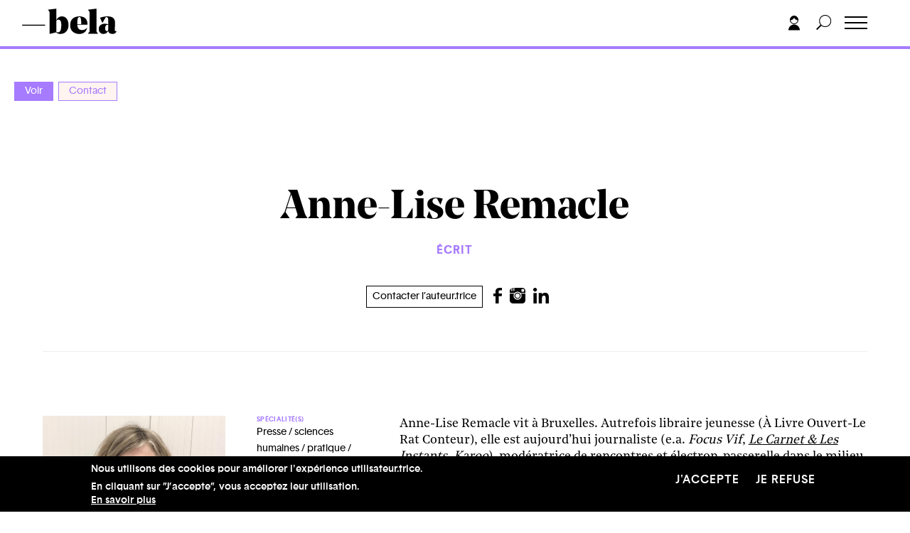

--- FILE ---
content_type: text/html; charset=UTF-8
request_url: https://bela.be/auteur/anne-lise-remacle
body_size: 23109
content:
<!DOCTYPE html>
<html lang="fr" dir="ltr" prefix="content: http://purl.org/rss/1.0/modules/content/  dc: http://purl.org/dc/terms/  foaf: http://xmlns.com/foaf/0.1/  og: http://ogp.me/ns#  rdfs: http://www.w3.org/2000/01/rdf-schema#  schema: http://schema.org/  sioc: http://rdfs.org/sioc/ns#  sioct: http://rdfs.org/sioc/types#  skos: http://www.w3.org/2004/02/skos/core#  xsd: http://www.w3.org/2001/XMLSchema# ">
  <head>
    <meta charset="utf-8" />
<script async src="https://www.googletagmanager.com/gtag/js?id=UA-12561478-1"></script>
<script>window.dataLayer = window.dataLayer || [];function gtag(){dataLayer.push(arguments)};gtag("js", new Date());gtag("set", "developer_id.dMDhkMT", true);gtag("config", "UA-12561478-1", {"groups":"default","anonymize_ip":true,"page_placeholder":"PLACEHOLDER_page_path","allow_ad_personalization_signals":false});</script>
<meta name="description" content="Bela" />
<link rel="canonical" href="https://bela.be/auteur/anne-lise-remacle" />
<meta name="Generator" content="Drupal 10 (https://www.drupal.org)" />
<meta name="MobileOptimized" content="width" />
<meta name="HandheldFriendly" content="true" />
<meta name="viewport" content="width=device-width, initial-scale=1.0" />
<style>div#sliding-popup, div#sliding-popup .eu-cookie-withdraw-banner, .eu-cookie-withdraw-tab {background: #0779bf} div#sliding-popup.eu-cookie-withdraw-wrapper { background: transparent; } #sliding-popup h1, #sliding-popup h2, #sliding-popup h3, #sliding-popup p, #sliding-popup label, #sliding-popup div, .eu-cookie-compliance-more-button, .eu-cookie-compliance-secondary-button, .eu-cookie-withdraw-tab { color: #ffffff;} .eu-cookie-withdraw-tab { border-color: #ffffff;}</style>
<meta about="/auteur/anne-lise-remacle" property="schema:name" content="Anne-Lise Remacle" lang="" />
<link rel="icon" href="/sites/default/files/favicon-32x32.png" type="image/png" />
<script>window.a2a_config=window.a2a_config||{};a2a_config.callbacks=[];a2a_config.overlays=[];a2a_config.templates={};</script>

    <title>Anne-Lise Remacle | Bela</title>
    <link rel="stylesheet" media="all" href="/themes/stable/css/system/components/align.module.css?t9i2w1" />
<link rel="stylesheet" media="all" href="/themes/stable/css/system/components/fieldgroup.module.css?t9i2w1" />
<link rel="stylesheet" media="all" href="/themes/stable/css/system/components/container-inline.module.css?t9i2w1" />
<link rel="stylesheet" media="all" href="/themes/stable/css/system/components/clearfix.module.css?t9i2w1" />
<link rel="stylesheet" media="all" href="/themes/stable/css/system/components/details.module.css?t9i2w1" />
<link rel="stylesheet" media="all" href="/themes/stable/css/system/components/hidden.module.css?t9i2w1" />
<link rel="stylesheet" media="all" href="/themes/stable/css/system/components/item-list.module.css?t9i2w1" />
<link rel="stylesheet" media="all" href="/themes/stable/css/system/components/js.module.css?t9i2w1" />
<link rel="stylesheet" media="all" href="/themes/stable/css/system/components/nowrap.module.css?t9i2w1" />
<link rel="stylesheet" media="all" href="/themes/stable/css/system/components/position-container.module.css?t9i2w1" />
<link rel="stylesheet" media="all" href="/themes/stable/css/system/components/reset-appearance.module.css?t9i2w1" />
<link rel="stylesheet" media="all" href="/themes/stable/css/system/components/resize.module.css?t9i2w1" />
<link rel="stylesheet" media="all" href="/themes/stable/css/system/components/system-status-counter.css?t9i2w1" />
<link rel="stylesheet" media="all" href="/themes/stable/css/system/components/system-status-report-counters.css?t9i2w1" />
<link rel="stylesheet" media="all" href="/themes/stable/css/system/components/system-status-report-general-info.css?t9i2w1" />
<link rel="stylesheet" media="all" href="/themes/stable/css/system/components/tablesort.module.css?t9i2w1" />
<link rel="stylesheet" media="all" href="/themes/stable/css/views/views.module.css?t9i2w1" />
<link rel="stylesheet" media="all" href="/modules/eu_cookie_compliance/css/eu_cookie_compliance.css?t9i2w1" />
<link rel="stylesheet" media="all" href="/modules/addtoany/css/addtoany.css?t9i2w1" />
<link rel="stylesheet" media="all" href="/modules/cacheflush/css/cacheflush.menu.css?t9i2w1" />
<link rel="stylesheet" media="all" href="/modules/extlink/css/extlink.css?t9i2w1" />
<link rel="stylesheet" media="all" href="/themes/stable/css/core/assets/vendor/normalize-css/normalize.css?t9i2w1" />
<link rel="stylesheet" media="all" href="/themes/stable/css/core/normalize-fixes.css?t9i2w1" />
<link rel="stylesheet" media="all" href="/themes/classy/css/components/action-links.css?t9i2w1" />
<link rel="stylesheet" media="all" href="/themes/classy/css/components/breadcrumb.css?t9i2w1" />
<link rel="stylesheet" media="all" href="/themes/classy/css/components/button.css?t9i2w1" />
<link rel="stylesheet" media="all" href="/themes/classy/css/components/collapse-processed.css?t9i2w1" />
<link rel="stylesheet" media="all" href="/themes/classy/css/components/container-inline.css?t9i2w1" />
<link rel="stylesheet" media="all" href="/themes/classy/css/components/details.css?t9i2w1" />
<link rel="stylesheet" media="all" href="/themes/classy/css/components/exposed-filters.css?t9i2w1" />
<link rel="stylesheet" media="all" href="/themes/classy/css/components/field.css?t9i2w1" />
<link rel="stylesheet" media="all" href="/themes/classy/css/components/form.css?t9i2w1" />
<link rel="stylesheet" media="all" href="/themes/classy/css/components/icons.css?t9i2w1" />
<link rel="stylesheet" media="all" href="/themes/classy/css/components/inline-form.css?t9i2w1" />
<link rel="stylesheet" media="all" href="/themes/classy/css/components/item-list.css?t9i2w1" />
<link rel="stylesheet" media="all" href="/themes/classy/css/components/link.css?t9i2w1" />
<link rel="stylesheet" media="all" href="/themes/classy/css/components/links.css?t9i2w1" />
<link rel="stylesheet" media="all" href="/themes/classy/css/components/menu.css?t9i2w1" />
<link rel="stylesheet" media="all" href="/themes/classy/css/components/more-link.css?t9i2w1" />
<link rel="stylesheet" media="all" href="/themes/classy/css/components/pager.css?t9i2w1" />
<link rel="stylesheet" media="all" href="/themes/classy/css/components/tabledrag.css?t9i2w1" />
<link rel="stylesheet" media="all" href="/themes/classy/css/components/tableselect.css?t9i2w1" />
<link rel="stylesheet" media="all" href="/themes/classy/css/components/tablesort.css?t9i2w1" />
<link rel="stylesheet" media="all" href="/themes/classy/css/components/tabs.css?t9i2w1" />
<link rel="stylesheet" media="all" href="/themes/classy/css/components/textarea.css?t9i2w1" />
<link rel="stylesheet" media="all" href="/themes/classy/css/components/ui-dialog.css?t9i2w1" />
<link rel="stylesheet" media="all" href="/themes/classy/css/components/messages.css?t9i2w1" />
<link rel="stylesheet" media="all" href="/themes/custom/frontend/assets/css/style.css?t9i2w1" />
<link rel="stylesheet" media="all" href="/sites/default/files/asset_injector/css/completion_status-36295d8b4fc592719aead0981922ffb2.css?t9i2w1" />
<link rel="stylesheet" media="all" href="/sites/default/files/asset_injector/css/hack_formulaires_pour_auteurs-47daa067550e0c27416deaed921bbd33.css?t9i2w1" />
<link rel="stylesheet" media="all" href="/sites/default/files/asset_injector/css/shame-78a0f0221998ebf59e8ed2094c8fc43a.css?t9i2w1" />
<link rel="stylesheet" media="all" href="/sites/default/files/asset_injector/css/shame_userlogin-2e124d6e5db0e56d672aaad22be9a059.css?t9i2w1" />

    
  </head>
  <body class="role-anonymous path-user">
        <a href="#main-content" class="visually-hidden focusable skip-link">
      Aller au contenu principal
    </a>
    
      <div class="dialog-off-canvas-main-canvas" data-off-canvas-main-canvas>
    
<!--
_     _                                         _
| |__ (_) ___ _ __   __ ___   _____  _   _ ___  | |__   ___
| '_ \| |/ _ \ '_ \ / _` \ \ / / _ \| | | / __| | '_ \ / _ \
| |_) | |  __/ | | | (_| |\ V / (_) | |_| \__ \_| |_) |  __/
|_.__/|_|\___|_| |_|\__,_| \_/ \___/ \__,_|___(_)_.__/ \___|

-->

<header id="header">

    <div class="container">
        <div class="row">
            <div class="col-6 col-md-5 header-left">
              
<!-- Page-Header -->

  	  <div class="region region-header">
    <div id="block-frontend-branding" class="block block-system block-system-branding-block">
  
    
  

      <div class="logo-wrapper">
      <a href="/" title="Accueil" rel="home">
        <svg width="530px" height="143px" viewBox="0 0 530 143" version="1.1" xmlns="http://www.w3.org/2000/svg" xmlns:xlink="http://www.w3.org/1999/xlink">
            <title>Bela</title>
            <g id="Page-1" stroke="none" stroke-width="1" fill="none" fill-rule="evenodd">
                <g id="BELA_LOGO" transform="translate(-156.000000, -227.000000)">
                    <g id="Group" transform="translate(157.530000, 227.676000)">
                        <path d="M143.788,5.724 L143.788,6.105 L151.038,15.644 C152.055,16.917 152.564,18.506 152.564,20.414 L152.564,141.372 L152.946,141.372 L189.958,132.405 C195.044,138.385 202.803,141.372 213.234,141.372 C226.589,141.372 237.559,136.858 246.144,127.826 C254.73,118.796 259.022,106.905 259.022,92.149 C259.022,77.268 255.651,65.377 248.911,56.472 C242.168,47.571 233.076,43.117 221.628,43.117 C207.764,43.117 197.59,49.986 191.103,63.722 L191.103,-2.84217094e-14 L143.788,5.724 Z M214.092,68.301 C216.954,72.88 218.385,80.83 218.385,92.149 C218.385,100.544 217.843,107.573 216.763,113.231 C215.681,118.892 214.155,123.026 212.185,125.632 C210.211,128.24 208.208,130.02 206.175,130.974 C204.139,131.928 201.721,132.405 198.925,132.405 C196.126,132.405 193.517,131.642 191.103,130.115 L191.103,66.775 C194.027,63.215 197.652,61.433 201.978,61.433 C207.191,61.433 211.231,63.722 214.092,68.301 Z M365.115,86.044 C365.115,77.906 363.809,70.909 361.204,65.058 C358.595,59.209 355.033,54.755 350.52,51.703 C346.004,48.65 341.267,46.456 336.306,45.121 C331.346,43.785 326.004,43.117 320.28,43.117 C304.636,43.117 292.044,47.252 282.505,55.518 C272.966,63.788 268.196,76.189 268.196,92.721 C268.196,108.622 273.091,120.704 282.887,128.971 C292.679,137.24 304.636,141.372 318.754,141.372 C343.556,141.372 358.563,129.352 363.779,105.313 L363.398,105.122 C360.599,109.958 356.625,113.612 351.474,116.093 C346.323,118.573 340.948,119.813 335.352,119.813 C327.593,119.813 321.234,117.461 316.274,112.754 C311.314,108.05 308.643,100.481 308.261,90.05 L364.924,90.05 C365.049,88.906 365.115,87.57 365.115,86.044 Z M324.668,48.746 C326.067,49.956 327.307,52.943 328.389,57.712 C329.468,62.482 330.01,69.13 330.01,77.649 C330.01,81.465 329.945,84.392 329.82,86.426 L308.261,86.426 C308.261,71.038 309.149,60.607 310.932,55.137 C312.712,49.67 315.573,46.933 319.517,46.933 C321.55,46.933 323.267,47.538 324.668,48.746 Z M368.167,5.724 L368.167,6.105 L375.417,15.644 C376.434,16.917 376.943,18.506 376.943,20.414 L376.943,125.346 C376.943,127.253 376.434,128.845 375.417,130.115 L368.167,139.464 L368.167,139.845 L424.449,139.845 L424.449,139.464 L417.008,130.115 C415.988,128.845 415.482,127.253 415.482,125.346 L415.482,-2.84217094e-14 L368.167,5.724 Z M461.077,84.136 C452.426,84.136 444.827,86.777 438.278,92.054 C431.726,97.333 428.453,104.487 428.453,113.517 C428.453,122.293 430.995,129.131 436.084,134.026 C441.17,138.924 447.466,141.372 454.972,141.372 C461.077,141.372 466.481,139.75 471.188,136.507 C475.892,133.263 479.264,129.036 481.3,123.819 C481.807,129.161 484.32,133.424 488.836,136.602 C493.349,139.783 498.724,141.372 504.957,141.372 C515.003,141.372 522.062,137.875 526.134,130.878 C527.533,128.207 528.042,125.665 527.661,123.247 L527.279,123.247 C526.134,124.901 524.608,125.727 522.7,125.727 C519.391,125.727 517.931,122.293 518.312,115.425 L519.839,86.616 L519.839,84.899 C519.964,83.629 520.029,82.485 520.029,81.465 C520.029,68.238 516.658,58.571 509.918,52.466 C503.175,46.236 492.3,43.117 477.294,43.117 C463.939,43.117 449.946,45.726 435.321,50.94 L449.057,79.557 L449.439,79.557 L467.182,48.841 C467.689,47.953 468.166,47.41 468.613,47.219 C469.057,47.028 470.044,46.933 471.57,46.933 C478.564,46.933 482.063,53.611 482.063,66.965 L482.063,68.11 L481.682,88.906 C477.228,85.728 470.36,84.136 461.077,84.136 Z M481.682,91.004 L481.109,121.53 C479.201,124.201 476.784,125.536 473.859,125.536 C470.932,125.536 468.613,124.171 466.896,121.435 C465.179,118.701 464.32,114.727 464.32,109.51 C464.32,103.787 465.432,99.178 467.659,95.679 C469.883,92.182 472.905,90.432 476.721,90.432 C478.501,90.432 480.155,90.623 481.682,91.004 L481.682,91.004 Z" id="Fill-1" fill="#000000"></path>
                        <polygon id="Fill-2" fill="#000000" points="1.42108547e-14 94.166 126.684 94.166 126.684 90.35 1.42108547e-14 90.35"></polygon>
                        <polygon id="Stroke-3" stroke="#000000" stroke-width="1.908" points="1.42108547e-14 94.166 126.684 94.166 126.684 90.35 1.42108547e-14 90.35"></polygon>
                    </g>
                </g>
            </g>
        </svg>
      </a>
    </div>
  
        <div class="baseline">
      le site de la création et de ses métiers
    </div>
  


</div>

  </div>


<!-- /Page-Header -->

            </div>
            <div class="col-6 col-md-7 header-right">
              <div class="header-menu">
                
<!-- Navigation -->

	  <div class="region region-navigation">
    <nav role="navigation" aria-labelledby="block-frontend-main-menu-menu" id="block-frontend-main-menu" class="block block-menu navigation menu--main">
            
  <h2 class="visually-hidden" id="block-frontend-main-menu-menu">Navigation principale</h2>
  

        
              <ul class="menu">
                    <li class="menu-item">
        <a href="/auteur-trice-s" data-drupal-link-system-path="auteur-trice-s">Auteur.trice.s</a>
              </li>
                <li class="menu-item">
        <a href="/belazine" data-drupal-link-system-path="belazine">Belazine</a>
              </li>
                <li class="menu-item">
        <a href="/belacademie" data-drupal-link-system-path="node/97680">Belacadémie</a>
              </li>
                <li class="menu-item">
        <a href="/offres-pro" data-drupal-link-system-path="offres-pro">Offres pro</a>
              </li>
                <li class="menu-item">
        <a href="/propos" data-drupal-link-system-path="node/72179">À propos</a>
              </li>
    
    </ul>
  


  </nav>

  </div>



<!-- /Navigation -->

                <div class="mobile-menu-extra">
                  <ul class="mobile-social">
                      <li>
                        <a href="https://www.facebook.com/Belalesite/" target="_blank">
                          <svg width="14px" height="27px" viewBox="0 0 14 27" version="1.1" xmlns="http://www.w3.org/2000/svg" xmlns:xlink="http://www.w3.org/1999/xlink">
                              <title>facebook</title>
                              <g id="Symbols" stroke="none" stroke-width="1" fill="none" fill-rule="evenodd">
                                  <g id="Footer" transform="translate(-61.000000, -381.000000)" fill="#000000" fill-rule="nonzero">
                                      <g id="facebook" transform="translate(61.000000, 381.000000)">
                                          <path d="M3.57379202,27 L3.57379202,14.3306499 L0,14.3306499 L0,9.76915223 L3.57379202,9.76915223 C3.57379202,9.76915223 3.57379202,7.8998514 3.57379202,5.87301138 C3.57379202,2.8113359 5.68487394,0 10.5493698,0 C12.5189076,0 13.9753151,0.176739267 13.9753151,0.176739267 L13.8605567,4.43645098 C13.8605567,4.43645098 12.3752626,4.42291246 10.7544643,4.42291246 C9.0002626,4.42291246 8.71927521,5.18057747 8.71927521,6.43842935 C8.71927521,7.43264927 8.71927521,4.31903508 8.71927521,9.76915223 L14,9.76915223 L13.7702206,14.3306499 L8.71927521,14.3306499 L8.71927521,27 L3.57379202,27" id="Fill-5"></path>
                                      </g>
                                  </g>
                              </g>
                          </svg>
                        </a>
                      </li>
                      <li>
                        <a href="https://twitter.com/bela_portail" target="_blank">
                          <svg width="30px" height="24px" viewBox="0 0 30 24" version="1.1" xmlns="http://www.w3.org/2000/svg" xmlns:xlink="http://www.w3.org/1999/xlink">
                              <title>twitter</title>
                              <g id="Symbols" stroke="none" stroke-width="1" fill="none" fill-rule="evenodd">
                                  <g id="Footer" transform="translate(-96.000000, -383.000000)" fill="#1D1D1B" fill-rule="nonzero">
                                      <g id="twitter" transform="translate(96.000000, 383.000000)">
                                          <path d="M29.8324439,2.916 C29.6411939,2.718 29.3349438,2.6676 29.0849438,2.7936 C28.9061937,2.8836 28.5586936,3.0012 28.1511934,3.1164 C28.6399436,2.5008 29.0361938,1.8012 29.2061937,1.1748 C29.2736938,0.9312 29.1724437,0.6732 28.9574436,0.5292 C28.7386936,0.3864 28.4524435,0.3888 28.2399435,0.534 C27.8724434,0.7848 26.1736927,1.5072 25.0774425,1.7412 C23.6861919,0.54 22.3011916,0 20.626191,0 C19.3699406,0 18.2061902,0.3444 16.8536898,1.1148 C14.494939,2.4588 14.0861889,5.364 14.261189,7.146 C7.85868692,6.5604 4.26743575,2.9844 2.99118536,1.428 C2.86368536,1.2732 2.66118526,1.1988 2.45618523,1.2012 C2.24993512,1.2156 2.06368509,1.326 1.95993505,1.4976 C0.433684533,4.0092 1.05868478,6.594 2.23118512,8.3328 C2.03868505,8.2068 1.84368505,8.0664 1.64868495,7.9116 C1.46118495,7.764 1.20243484,7.7304 0.983684775,7.8312 C0.764934706,7.9296 0.624934637,8.1408 0.624934637,8.3736 C0.624934637,11.01 2.23368516,12.894 3.80368561,13.9644 C3.64993561,13.9248 3.4849355,13.8792 3.31118554,13.8264 C3.0761854,13.758 2.8211853,13.824 2.65868533,14.0004 C2.49493519,14.1768 2.45368519,14.4288 2.55368523,14.6436 C3.55743557,16.8096 5.55368616,18.4248 7.79118692,18.9864 C5.8674363,20.1108 3.2074355,20.688 0.697434603,20.4036 C0.404934602,20.3664 0.123684498,20.5416 0.0311844636,20.8128 C-0.061315571,21.0828 0.0574344637,21.3792 0.314934499,21.5208 C3.3574355,23.1888 6.51868654,24 9.97868762,24 L10.0011876,24 C14.7274391,23.9964 19.1661905,22.0224 22.4986916,18.4416 C25.7149427,14.9868 27.4011932,10.5624 27.0561931,6.534 C27.8824433,5.9412 29.1336938,4.8324 29.904944,3.642 C30.054944,3.4116 30.024944,3.114 29.8324439,2.916 Z" id="Fill-43"></path>
                                      </g>
                                  </g>
                              </g>
                          </svg>
                        </a>
                      </li>

                      <li>
                        <a href="https://www.youtube.com/channel/UCVO4HXvI-ag2917JlXRcZJQ" target="_blank">
                          <svg width="29px" height="20px" viewBox="0 0 29 20" version="1.1" xmlns="http://www.w3.org/2000/svg" xmlns:xlink="http://www.w3.org/1999/xlink">
                              <title>Youtube</title>
                              <g id="Home" stroke="none" stroke-width="1" fill="none" fill-rule="evenodd">
                                  <g id="HomeV2" transform="translate(-36.000000, -45.000000)" fill="#000000" fill-rule="nonzero">
                                      <g id="Youtube" transform="translate(36.000000, 45.000000)">
                                          <g id="Youtube-black">
                                              <g id="Icons">
                                                  <g id="Black">
                                                      <path d="M11.1920661,13.6756657 L11.1908907,5.69359045 L18.8132966,9.69814509 L11.1920661,13.6756657 Z M27.9272727,4.31015611 C27.9272727,4.31015611 27.651056,2.35313131 26.8059504,1.49039486 C25.7328191,0.358494031 24.5309826,0.353204775 23.9797245,0.28738292 C20.0321763,0 14.1111478,0 14.1111478,0 L14.0982185,0 C14.0982185,0 8.17719008,0 4.22964187,0.287970615 C3.67779614,0.353204775 2.47654729,0.358494031 1.40282828,1.49039486 C0.557134986,2.35254362 0.282093664,4.31015611 0.282093664,4.31015611 C0.282093664,4.31015611 2.84217094e-14,6.60980716 2.84217094e-14,8.90828283 L2.84217094e-14,11.0639486 C2.84217094e-14,13.3630119 0.282093664,15.6614876 0.282093664,15.6614876 C0.282093664,15.6614876 0.557134986,17.6191001 1.40282828,18.4812489 C2.47654729,19.6131497 3.88584022,19.577888 4.51349862,19.6960147 C6.77024793,19.9140496 14.1046832,19.9816345 14.1046832,19.9816345 C14.1046832,19.9816345 20.0321763,19.9728191 23.9797245,19.6848485 C24.5309826,19.6184389 25.7328191,19.6131497 26.8059504,18.4812489 C27.6516437,17.6191001 27.9272727,15.6614876 27.9272727,15.6614876 C27.9272727,15.6614876 28.2093664,13.3635996 28.2093664,11.0639486 L28.2093664,8.90828283 C28.2093664,6.60980716 27.9272727,4.31015611 27.9272727,4.31015611 Z" id="Youtube"></path>
                                                  </g>
                                              </g>
                                          </g>
                                      </g>
                                  </g>
                              </g>
                          </svg>
                        </a>
                      </li>
                  </ul>
                </div>
              </div>
              <div class="header-tools">
                  <a href="#login" class="toggle-login">
                    <svg width="16px" height="21px" viewBox="0 0 16 21" version="1.1" xmlns="http://www.w3.org/2000/svg" xmlns:xlink="http://www.w3.org/1999/xlink">
                        <title>login</title>
                        <g id="Symbols" stroke="none" stroke-width="1" fill="none" fill-rule="evenodd">
                            <g id="Menu_OK" transform="translate(-1364.000000, -17.000000)" fill="#000000">
                                <g id="Group-5" transform="translate(1364.000000, 17.000000)">
                                    <path d="M8,12.5 C3.582,12.5 0,16.082 0,20.5 L16,20.5 C16,16.082 12.418,12.5 8,12.5" id="Fill-1"></path>
                                    <path d="M8,11 C5.4,11 3.282,8.998 3.047,6.459 C5.265,6.256 7.144,4.855 8,2.897 C8.856,4.855 10.735,6.256 12.953,6.459 C12.718,8.998 10.6,11 8,11 M8,12 C11.14,12 13.719,9.575 13.975,6.5 C13.988,6.335 14,6.169 14,6 C14,2.691 11.309,0 8,0 C4.691,0 2,2.691 2,6 L2,6.5 L2.025,6.5 C2.281,9.575 4.86,12 8,12" id="Fill-3"></path>
                                </g>
                            </g>
                        </g>
                    </svg>
                  </a>
                  <a href="#" class="toggle-search">
                    <svg width="22px" height="22px" viewBox="0 0 22 22" version="1.1" xmlns="http://www.w3.org/2000/svg" xmlns:xlink="http://www.w3.org/1999/xlink">
                        <title>Search</title>
                        <defs>
                            <polygon id="path-1" points="0 0 21.257 0 21.257 21.2568 0 21.2568"></polygon>
                        </defs>
                        <g id="Symbols" stroke="none" stroke-width="1" fill="none" fill-rule="evenodd">
                            <g id="Menu_OK" transform="translate(-1398.000000, -17.000000)">
                                <g id="Group-3" transform="translate(1398.000000, 17.000000)">
                                    <mask id="mask-2" fill="white">
                                        <use xlink:href="#path-1"></use>
                                    </mask>
                                    <g id="Clip-2"></g>
                                    <path d="M12.707,16 C8.599,16 5.257,12.658 5.257,8.55 C5.257,4.441 8.599,1.1 12.707,1.1 C16.815,1.1 20.157,4.441 20.157,8.55 C20.157,12.658 16.815,16 12.707,16 M12.707,0 C7.992,0 4.157,3.835 4.157,8.55 C4.157,10.548 4.851,12.384 6.003,13.841 L0,19.843 L1.414,21.257 L7.417,15.254 C8.874,16.406 10.71,17.1 12.707,17.1 C17.422,17.1 21.257,13.265 21.257,8.55 C21.257,3.835 17.422,0 12.707,0" id="Fill-1" fill="#000000" mask="url(#mask-2)"></path>
                                </g>
                            </g>
                        </g>
                    </svg>
                  </a>
                  <div class="toggle-wrapper">
                    <a id="nav-toggle" class="hamburger-menu toggle-menu" href="#"><div class="bar"></div></a>
                  </div>
              </div>
            </div>
        </div>
    </div>
</header>


<!-- search -->
<div class="main-search-wrapper">
    <div class="container">
        <div class="row">
            <div class="col-12">
                  <div class="region region-search">
    <div class="search-block-form block block-search container-inline" data-drupal-selector="search-block-form" id="block-frontend-search" role="search">
  
      <h2>Rechercher</h2>
    
      <form action="/search/node" method="get" id="search-block-form" accept-charset="UTF-8">
  <div class="js-form-item form-item js-form-type-search form-type-search js-form-item-keys form-item-keys form-no-label">
      <label for="edit-keys" class="visually-hidden">Rechercher</label>
        <input title="Indiquer les termes à rechercher" placeholder="Rechercher" data-drupal-selector="edit-keys" type="search" id="edit-keys" name="keys" value="" size="15" maxlength="128" class="form-search" />

        </div>
<div data-drupal-selector="edit-actions" class="form-actions js-form-wrapper form-wrapper" id="edit-actions--2"><input data-drupal-selector="edit-submit" type="submit" id="edit-submit--2" value="Rechercher" class="button js-form-submit form-submit" />
</div>

</form>

  </div>

  </div>

            </div>
        </div>
    </div>
</div>


<!-- /search -->

<div class="main-slide-wrapper">
  <div class="main-slide">
    <main class="main-content">
    	<!-- Main-Content -->
      <div id="main-page" class="m-scene">
    	  <div class="region region-content">
    <div data-drupal-messages-fallback class="hidden"></div><div id="block-frontend-local-tasks" class="block block-core block-local-tasks-block">
  
    
        <nav class="tabs" role="navigation" aria-label="Onglets">
        <h2 class="visually-hidden">Primary tabs</h2>
  <ul class="tabs primary"><li class="is-active"><a href="/auteur/anne-lise-remacle" data-drupal-link-system-path="user/8612" class="is-active" aria-current="page">Voir</a></li>
<li><a href="/user/8612/contact" data-drupal-link-system-path="user/8612/contact">Contact</a></li>
</ul>

    </nav>
  </div>
<div id="block-frontend-content" class="block block-system block-system-main-block">
  
    
      <div class="user-template">
  <div class="info-banner purple">
    <div class="info-banner-inner">
      <div class="container">
          <div class="row">
              <div class="col-12 d-flex justify-content-between">
                <div class="banner-title"><a href='/auteur-trice-s'>Auteur.trices.s</a> → Anne-Lise Remacle</div>



              </div>
          </div>
      </div>
    </div>
  </div>
  <div class="auteur-header">
    <div class="container">
        <div class="row">
            <div class="col-12 col-md-8 offset-md-2 article-header-inner">
                <h1 class="article-title">Anne-Lise Remacle</h1>

        <div class="views-element-container"><div class="view view-domaines-d-un-auteur view-id-domaines_d_un_auteur view-display-id-block_1 js-view-dom-id-1d3939f399d660dc136d0c3eae58685732191a7e86322bf1f273b196cc5cc53f">
  
    
      
      <div class="view-content">
      <div class="article-categories">
  <ul class="domaines-list">
                <li>Écrit</li>
    
  </ul>
</div>


    </div>
  
          </div>
</div>



				<div class="contact-auteur">

				  <div class="mail"><a href="/user/8612/contact">Contacter l’auteur.trice</a></div>
          
                                      <ul class="user-social">
                                                                    <li><a href="https://www.facebook.com/annelise.remacle" target="_blank">
                            <svg width="14px" height="27px" viewBox="0 0 14 27" version="1.1" xmlns="http://www.w3.org/2000/svg" xmlns:xlink="http://www.w3.org/1999/xlink">
                                <title>facebook</title>
                                <g id="Symbols" stroke="none" stroke-width="1" fill="none" fill-rule="evenodd">
                                    <g id="Footer" transform="translate(-61.000000, -381.000000)" fill="#000000" fill-rule="nonzero">
                                        <g id="facebook" transform="translate(61.000000, 381.000000)">
                                            <path d="M3.57379202,27 L3.57379202,14.3306499 L0,14.3306499 L0,9.76915223 L3.57379202,9.76915223 C3.57379202,9.76915223 3.57379202,7.8998514 3.57379202,5.87301138 C3.57379202,2.8113359 5.68487394,0 10.5493698,0 C12.5189076,0 13.9753151,0.176739267 13.9753151,0.176739267 L13.8605567,4.43645098 C13.8605567,4.43645098 12.3752626,4.42291246 10.7544643,4.42291246 C9.0002626,4.42291246 8.71927521,5.18057747 8.71927521,6.43842935 C8.71927521,7.43264927 8.71927521,4.31903508 8.71927521,9.76915223 L14,9.76915223 L13.7702206,14.3306499 L8.71927521,14.3306499 L8.71927521,27 L3.57379202,27" id="Fill-5" fill="#000000"></path>
                                        </g>
                                    </g>
                                </g>
                            </svg>
                          </a>
                          </li>
                      
					                          <li><a href="https://www.instagram.com/stay_weird_and_read" target="_blank">
                          <svg width="24px" height="24px" viewBox="0 0 24 24" version="1.1" xmlns="http://www.w3.org/2000/svg" xmlns:xlink="http://www.w3.org/1999/xlink">
                              <title>Instagram</title>
                              <g id="Page-1" stroke="none" stroke-width="1" fill="none" fill-rule="evenodd">
                                  <g id="iconmonstr-instagram-1" fill="#000000" fill-rule="nonzero">
                                      <path d="M11.984,16.815 C14.58,16.815 16.69,14.704 16.69,12.108 C16.69,10.699 16.067,9.434 15.084,8.57 C14.738,8.267 14.349,8.014 13.926,7.822 C13.333,7.552 12.677,7.401 11.985,7.401 C11.293,7.401 10.636,7.552 10.044,7.822 C9.62,8.016 9.23,8.269 8.886,8.571 C7.901,9.435 7.278,10.7 7.278,12.109 C7.278,14.704 9.39,16.815 11.984,16.815 Z M12,8.631 C13.921,8.631 15.479,10.188 15.479,12.109 C15.479,14.03 13.921,15.588 12,15.588 C10.079,15.588 8.521,14.031 8.521,12.109 C8.521,10.188 10.079,8.631 12,8.631 Z M17.223,9 L24,9 L24,19.278 C24,21.886 21.886,24 19.278,24 L4.785,24 C2.177,24 -1.77635684e-15,21.886 -1.77635684e-15,19.278 L-1.77635684e-15,9 L6.747,9 C6.203,9.913 5.875,10.969 5.875,12.109 C5.875,15.483 8.61,18.218 11.984,18.218 C15.358,18.218 18.093,15.483 18.093,12.109 C18.094,10.969 17.766,9.913 17.223,9 L17.223,9 Z M19.278,0 L7,0 L7,5 L6,5 L6,0 L5,0 L5,5 L4,5 L4,0.077 C3.654,0.134 3.318,0.22 3,0.347 L3,5 L2,5 L2,0.898 C0.798,1.755 -1.77635684e-15,3.144 -1.77635684e-15,4.722 L-1.77635684e-15,8 L7.473,8 C8.64,6.718 10.271,6 11.984,6 C13.706,6 15.335,6.725 16.495,8 L24,8 L24,4.722 C24,2.114 21.886,0 19.278,0 Z M22,5.265 C22,5.671 21.667,6 21.255,6 L18.744,6 C18.333,6 18,5.671 18,5.265 L18,2.735 C18,2.329 18.333,2 18.744,2 L21.255,2 C21.667,2 22,2.329 22,2.735 L22,5.265 Z" id="Shape"></path>
                                  </g>
                              </g>
                          </svg>

                          </a>
                          </li>
                      

                      
                                                <li><a href="https://www.linkedin.com/in/anne-lise-remacle-96b553100/?originalSubdomain=be" target="_blank">
                            <svg width="26px" height="26px" viewBox="0 0 26 26" version="1.1" xmlns="http://www.w3.org/2000/svg" xmlns:xlink="http://www.w3.org/1999/xlink">
                                <title>linkedin</title>
                                <g id="Page-1" stroke="none" stroke-width="1" fill="none" fill-rule="evenodd">
                                    <g id="linkedin" fill="#000000" fill-rule="nonzero">
                                        <path d="M25.9935,26 L25.9935,25.9989167 L26,25.9989167 L26,16.4634167 C26,11.7985833 24.99575,8.20516667 19.54225,8.20516667 C16.9205833,8.20516667 15.16125,9.64383333 14.443,11.00775 L14.3671667,11.00775 L14.3671667,8.64066667 L9.19641667,8.64066667 L9.19641667,25.9989167 L14.5805833,25.9989167 L14.5805833,17.40375 C14.5805833,15.1406667 15.0095833,12.9523333 17.8121667,12.9523333 C20.5735833,12.9523333 20.61475,15.535 20.61475,17.5489167 L20.61475,26 L25.9935,26 Z" id="Path"  fill="#000000"></path>
                                        <polygon id="Path" points="0.429 8.64175 5.81966667 8.64175 5.81966667 26 0.429 26"  fill="#000000"></polygon>
                                        <path d="M3.12216667,0 C1.39858333,0 0,1.39858333 0,3.12216667 C0,4.84575 1.39858333,6.27358333 3.12216667,6.27358333 C4.84575,6.27358333 6.24433333,4.84575 6.24433333,3.12216667 C6.24325,1.39858333 4.84466667,0 3.12216667,0 Z" id="Path"   fill="#000000"></path>
                                    </g>
                                </g>
                            </svg>
                          </a>
                          </li>
                      

                      
                      

                                          </ul>
                  				
        </div>

        



			




            </div>

        </div>

    </div>
  </div>
  <div class="auteur-main footnote-container">
    <div class="container">
      <div class="row">
        <div class="col-12 col-md-5 col-lg-6 article-sidebar footnote-append">
          <div class="fiches-infos flex-container">
                        <div class="profil-photo">
              <figure >
                <div class="img-wrapper">
                  <img
                      src="/sites/default/files/styles/w750/public/auteur.trice.s/2021-03/photo%20AL%20Remacle.JPG?itok=n4CZ7P-v"
                      data-src="/sites/default/files/styles/w960/public/auteur.trice.s/2021-03/photo%20AL%20Remacle.JPG?itok=bQ4WZtGQ"
                      data-srcset="/sites/default/files/styles/w750/public/auteur.trice.s/2021-03/photo%20AL%20Remacle.JPG?itok=n4CZ7P-v 10w,
                              /sites/default/files/styles/w960/public/auteur.trice.s/2021-03/photo%20AL%20Remacle.JPG?itok=bQ4WZtGQ 992w,
                              /sites/default/files/styles/w960/public/auteur.trice.s/2021-03/photo%20AL%20Remacle.JPG?itok=bQ4WZtGQ 1980w"
                      width="1500"
                      height="1500"
                      alt=""
                      class="lazy"/>
                </div>
                              </figure>
			 
            </div>
            
            <div class="user-info-list-wrapper">

              <ul class="user-info-list">

                                  <li>
                    <div class="dt-title">Spécialité(s)</div>
                    <div class="dd-block">
                                                                                                                                                                                                                                                                                                                                                                                                                                                                                                                                                                                                                                                                                                                      <span>Presse / sciences humaines / pratique / apprentissage</span>
                                                                                                                                                      </div>
                  </li>
                
						                      <li>
                    <div class="dt-title">Profession(s) artistique(s)</div>
                    <div class="dd-block">
                                                                                                                                                                                                                                                                                                                                                                                                                                                                                                                                                                                                                                                                                                                                                                                        <span>journaliste</span>
                                                                                                                                                              </div>
                  </li>
                				

                                  <li>
                    <div class="dt-title">Prestation(s) para-artistique(s)</div>
                    <div class="dd-block">
                                                                                                                                                                                                                                                                                                                                                                                                                                                                                                                                                                                                                                                                                                                                                                                          <span>animation</span>
                                                                                                  <span>curation</span>
                                                                                                  <span>jury</span>
                                                                                                  <span>modération</span>
                                                                                                  <span>programmation</span>
                                                                                                  <span>rédaction de critiques/éloges/hommages</span>
                                                                                                  <span>table ronde/débat</span>
                                                                                                                                                                </div>
                    </li>
                  
						                      <li>
                    <div class="dt-title">Thème(s) de prédilection</div>
                    <div class="dd-block">
                                                                                                                                                                                                                                                                                                                                                                                                                                                                                                                                                                                                                                                                                                                                                                                          <span>adolescence</span>
                                                                                                  <span>corps</span>
                                                                                                  <span>création</span>
                                                                                                  <span>enfance</span>
                                                                                                  <span>féminisme</span>
                                                                                                  <span>intersectionnalité</span>
                                                                                                  <span>intimité</span>
                                                                                                  <span>langue &amp; oralité</span>
                                                                                                  <span>monde du travail</span>
                                                                                                  <span>science-fiction</span>
                                                                                                  <span>transmission</span>
                                                                                                  <span>violence</span>
                                                                                                                                                                </div>
                  </li>
                
						                      <li>
                    <div class="dt-title">Genre</div>
                    <div class="dd-block">femme</div>
                  </li>
                

                                  <li>
                    <div class="dt-title">Langue(s)</div>
                    <div class="dd-block">
                                                                                                                                                                                                                                                                                                                                                                                                                                                                                                                                                                                                                                                                                                                                                                                          <span>français</span>
                                                                                                  <span>anglais</span>
                                                                                                                                                                </div>
                  </li>
                
                                  <li>
                    <div class="dt-title">Résidence</div>
                    <div class="dd-block">Bruxelles</div>
                  </li>
                              </ul>
            </div>
          </div>

				  <div class="sticky">
              <ul class="anchor-wrapper">
			  </ul>
			  <div class="print__wrapper print__wrapper--pdf"><a href="/print/pdf/user/8612" class="print__link print__link--pdf">Export PDF</a></div>

          </div>

        </div>
        <div class="col-12 col-md-7 col-lg-6 article-main-content">
                                <div class="wysiwyg">
				  <h2 class='anchor visually-hidden'>Biographie</h2>
                      <p><span><span><span><span><span>Anne-Lise Remacle</span><strong> </strong>vit à Bruxelles. Autrefois libraire jeunesse (À Livre Ouvert-Le Rat Conteur), elle est aujourd’hui journaliste (e.a. <em><span>Focus Vif</span></em>, <a href="https://pilen.be/ressources/le-carnet-et-les-instants"><em><span><span><span>Le Carnet &amp; Les Instants</span></span></span></em></a>, <a href="https://pilen.be/ressources/karoo"><em>Karoo</em></a>), modératrice de rencontres et électron-passerelle dans le milieu littéraire. </span></span></span></span></p>

<p><span><span><span><span>Elle s’intéresse notamment aux formes courtes, au hors-format,&nbsp;à la poésie et aux collisions texte-image. </span></span></span></span></p>

<p><span><span><span><span>Depuis 2019, elle coordonne pour <a href="https://pilen.be/ressources/passa-porta">Passa Porta</a> (Maison des Littératures) la résidence de traduction et d'écriture de Seneffe, destinée à valoriser la littérature belge francophone.</span></span></span></span></p>
                  </div>
                            <div class="views-element-container">



  
  

  
  
  


<div id="oeuvres" class="info-section">
  <div class="anchor-title-wrapper with-filters">
    <h2 class="anchor anchor-title">Œuvres</h2>
    <div class="toggle-display-wrapper">
      <a href="#" class="teaser-toggle-list is-active">
      <svg width="24px" height="18px" viewBox="0 0 24 18" version="1.1" xmlns="http://www.w3.org/2000/svg">
          <title>liste</title>
          <g id="Tablette" stroke="none" stroke-width="1" fill="none" fill-rule="evenodd">
              <g id="Auteur-Fiche" transform="translate(-690.000000, -1194.000000)" fill="#EEEEEE" fill-rule="nonzero">
                  <g id="Group-4" transform="translate(691.000000, 1195.000000)">
                      <polygon id="Line-14-Copy-6" points="22.5 14.5 22.5 16.5 -0.5 16.5 -0.5 14.5"></polygon>
                      <polygon id="Line-14-Copy-7" points="22.5 7 22.5 9 -0.5 9 -0.5 7"></polygon>
                      <polygon id="Line-14-Copy-8" points="22.5 -0.5 22.5 1.5 -0.5 1.5 -0.5 -0.5"></polygon>
                  </g>
              </g>
          </g>
      </svg>
      </a>
      <a href="#" class="teaser-toggle-grid">
      <svg width="19px" height="19px" viewBox="0 0 19 19" version="1.1" xmlns="http://www.w3.org/2000/svg">
          <title>Grille</title>
          <g id="Tablette" stroke="none" stroke-width="1" fill="none" fill-rule="evenodd">
              <g id="Auteur-Fiche" transform="translate(-723.000000, -1193.000000)" fill="#EEEEEE" fill-rule="nonzero">
                  <g id="Group-5" transform="translate(723.000000, 1193.000000)">
                      <path d="M8,11 L0,11 L0,19 L8,19 L8,11 Z M6,13 L6,17 L2,17 L2,13 L6,13 Z" id="Rectangle-Copy-8"></path>
                      <path d="M8,0 L0,0 L0,8 L8,8 L8,0 Z M6,2 L6,6 L2,6 L2,2 L6,2 Z" id="Rectangle-Copy-9"></path>
                      <path d="M19,11 L11,11 L11,19 L19,19 L19,11 Z M17,13 L17,17 L13,17 L13,13 L17,13 Z" id="Rectangle-Copy-10"></path>
                      <path d="M19,0 L11,0 L11,8 L19,8 L19,0 Z M17,2 L17,6 L13,6 L13,2 L17,2 Z" id="Rectangle-Copy-11"></path>
                  </g>
              </g>
          </g>
      </svg>
      </a>
    </div>
  </div>
  <div class="info-section-inner auteur-oeuvre-feed">
      <h3>2021</h3>
    <div class="views-row">
    <div class="oeuvre-switch-teaser">
    <div class="oeuvres-top-infos flex-container">

                  <div>
            <ul class="domaines-list">
                                                                                                                                                                                                                                                                                                                                                                                                                                              <li>Écrit &ndash; Presse / sciences humaines / pratique / apprentissage</li>
                                                                                          </ul>
          </div>
        
       

        <div><a href="/auteur/anne-lise-remacle/oeuvres/article-la-fille-du-sculpteur-de-tove-jansson-fais-comme-lenfant" title="voir l'oeuvre" class="noprint">Voir plus</a></div>
    </div>
    <div class="oeuvre-bottom has-thumb">
        <a href="/auteur/anne-lise-remacle/oeuvres/article-la-fille-du-sculpteur-de-tove-jansson-fais-comme-lenfant" title="voir l'oeuvre">
                        <div class="book-thumb">
                    <img loading="lazy" src="/sites/default/files/styles/medium/public/2021-03/visuel%20La%20Fille%20du%20sculpteur.jpg?itok=YzKs5hje" width="146" height="220" alt="" typeof="foaf:Image" class="image-style-medium" />



              </div>
                    <h3 class="switch-oeuvre-title">Article &quot;La Fille du sculpteur de Tove Jansson : fais comme l&#039;enfant&quot;</h3>
        </a>
    </div>
</div>

  </div>
  <h3>2018</h3>
    <div class="views-row">
    <div class="oeuvre-switch-teaser">
    <div class="oeuvres-top-infos flex-container">

                  <div>
            <ul class="domaines-list">
                                                                                                                                                                                                                                                                                                                                                                                                                                              <li>Écrit &ndash; Presse / sciences humaines / pratique / apprentissage</li>
                                                                                          </ul>
          </div>
        
       

        <div><a href="/auteur/anne-lise-remacle/oeuvres/article-reendosser-sa-propre-histoire-grace-lautoportrait" title="voir l'oeuvre" class="noprint">Voir plus</a></div>
    </div>
    <div class="oeuvre-bottom has-thumb">
        <a href="/auteur/anne-lise-remacle/oeuvres/article-reendosser-sa-propre-histoire-grace-lautoportrait" title="voir l'oeuvre">
                        <div class="book-thumb">
                    <img loading="lazy" src="/sites/default/files/styles/medium/public/2021-03/visuel%20%28R%C3%A9%29endosser%20sa%20propre%20histoire.jpg?itok=OkExxM4Y" width="183" height="220" alt="" typeof="foaf:Image" class="image-style-medium" />



              </div>
                    <h3 class="switch-oeuvre-title">Article &quot;(Ré)endosser sa propre histoire grâce à l’autoportrait&quot;</h3>
        </a>
    </div>
</div>

  </div>

  </div>
</div>

  
  

  
  

  
  
</div>

			  <div class="views-element-container">



  
  

  
  
  


  
  

  
  

  
  
</div>

			  <div class="views-element-container">



  
  

  
  
  


<div class="info-section block-view-user-belazine">
  <div class="anchor-title-wrapper">
    <h2 class="anchor anchor-title">Belazine</h2>
  </div>
  <div class="info-section-inner belazine-feed-link">
    
  <div class="belazine-teaser">
    <div class="teaser-top-infos">

                      <div class="article-categories">
                              <ul class="domaines-list">
                                                                                                                                                                                                                                                                                                                                                                                                                                                                                                                                                                                                                                                    <li>Écrit</li>
                                                                                                                                </ul>
              

            </div>
          
          <div class="post-date">09.09.2022</div>
    </div>
    <div class="flex-container for-column-wrapper">
        <div class="teaser-img-wrapper horizontal">
        <div class="img-wrapper">
                            <img data-src="/sites/default/files/styles/belazine_horizontale/public/2022-09/photo-charlotte-heymans.jpg?itok=W471v4UH" src="/sites/default/files/styles/belazine_horizontale/public/2022-09/photo-charlotte-heymans.jpg?itok=W471v4UH" alt="table hautes, gravier et dépendance d&#039;une chateau" class="lazy"/>
            
        </div>
    </div>
        <div class="belazine-teaser-main">
          <h3 class="article-title "><a href="/chronique/seneffe-en-aout-2022-une-residence-chorale" class="main-link">Seneffe en août 2022 : une résidence chorale</a></h3>
	                 <ul class="formats-list">
                                                                                                                                                                                                                                                                                                                                                                                                                                                                                                                                                                                                                                                    <li>Chronique</li>
                                                                                                                                  </ul>
                    <div class="author"><span rel="schema:author" class="field field--name-uid field--type-entity-reference field--label-hidden"><a title="Voir le profil utilisateur." href="/auteur/anna-ayanoglou" lang="" about="/auteur/anna-ayanoglou" typeof="schema:Person" property="schema:name" datatype="" class="username">Anna  Ayanoglou</a></span>
</div>

                <div class="resume">
																		Du 1er au 31 août 2022, une résidence d&#039;écriture et de traduction s&#039;organise dans les dépendances rénovées du Château de Seneffe. Parmi les 10 auteurices participant.es, Anna Ayanoglou nous livre son témoignage à propos de ce moment hors du quotidien.
          </div>
				      </div>

      </div>
</div>
  <div class="belazine-teaser">
    <div class="teaser-top-infos">

                      <div class="article-categories">
                              <ul class="domaines-list">
                                                                                                                                                                                                                                                                                                                                                                                                                                                                                                                                                                                                                                                    <li>Écrit</li>
                                                                                                                                </ul>
              

            </div>
          
          <div class="post-date">17.12.2021</div>
    </div>
    <div class="flex-container for-column-wrapper">
        <div class="teaser-img-wrapper horizontal">
        <div class="img-wrapper">
                            <img data-src="/sites/default/files/styles/belazine_horizontale/public/2024-11/211129%2520BELA%2520%2520GROUPE%2520NOEL%2520016.jpg?itok=xLMUW41J" src="/sites/default/files/styles/belazine_horizontale/public/2024-11/211129%2520BELA%2520%2520GROUPE%2520NOEL%2520016.jpg?itok=xLMUW41J" alt="" class="lazy"/>
            
        </div>
    </div>
        <div class="belazine-teaser-main">
          <h3 class="article-title "><a href="/chronique/dans-la-hotte-de-bela-il-y-aura" class="main-link">Dans la hotte de Bela, il y aura...</a></h3>
	                 <ul class="formats-list">
                                                                                                                                                                                                                                                                                                                                                                                                                                                                                                                                                                                                                                                    <li>Chronique</li>
                                                                                                                                  </ul>
                    <div class="author"><span rel="schema:author" class="field field--name-uid field--type-entity-reference field--label-hidden"><a title="Voir le profil utilisateur." href="/user/11803" lang="" about="/user/11803" typeof="schema:Person" property="schema:name" datatype="" class="username">Bela</a></span>
</div>

                <div class="resume">
  					  					Quels sont les joyaux culturels belges que le comité éditorial de Bela offrira à ses proches ou moins proches&amp;nbsp;? Pour vous guider dans la recherche de cadeaux à glisser sous le sapin, voici la sél...
          </div>
				      </div>

      </div>
</div>
  <div class="belazine-teaser">
    <div class="teaser-top-infos">

                      <div class="article-categories">
                              <ul class="domaines-list">
                                                                                                                                                                                                                                                                                                                                                                                                                                                                                                                                                                                                                                                    <li>Écrit</li>
                                                                                                                                </ul>
              

            </div>
          
          <div class="post-date">26.03.2021</div>
    </div>
    <div class="flex-container for-column-wrapper">
        <div class="teaser-img-wrapper horizontal">
        <div class="img-wrapper">
                            <img data-src="/sites/default/files/styles/belazine_horizontale/public/2024-11/visuel%2520Festival%2520Passa%2520Porta%25202021%2520%25282%2529.jpg?itok=aKkkoBd0" src="/sites/default/files/styles/belazine_horizontale/public/2024-11/visuel%2520Festival%2520Passa%2520Porta%25202021%2520%25282%2529.jpg?itok=aKkkoBd0" alt="" class="lazy"/>
            
        </div>
    </div>
        <div class="belazine-teaser-main">
          <h3 class="article-title "><a href="/interview/anne-lise-remacle-je-fais-quelque-chose-de-lordre-du-pas-de-deux" class="main-link">Anne-Lise Remacle : &quot;Je fais quelque chose de l’ordre du pas de deux&quot;</a></h3>
	                 <ul class="formats-list">
                                                                                                                                                                                                                                                                                                                                                                                                                                                                                                                                                                                                                                                    <li>Interview</li>
                                                                                                                                  </ul>
                    <div class="author"><span rel="schema:author" class="field field--name-uid field--type-entity-reference field--label-hidden"><a title="Voir le profil utilisateur." href="/user/11803" lang="" about="/user/11803" typeof="schema:Person" property="schema:name" datatype="" class="username">Bela</a></span>
</div>

                <div class="resume">
  					  					Apparues dans les salons du livre et librairies, les rencontres littéraires ont comme objectif de faire découvrir, à une poignée de curieux.ieuses, une œuvre ou un.e auteur.rice à travers les question...
          </div>
				      </div>

      </div>
</div>

  </div>
</div>

</div>

 			  <div class="views-element-container">



  
  

  
  
  


  
  

  
  

  
  
</div>



			   <div class="views-element-container">



  
  

  
  
  


  
  

  
  

  
  
</div>

           </div>
        </div>
    </div>
  </div>
</div>
<style>
  :root {
    --main-color: #A77BFF;
  }
</style>

  </div>

  </div>

      </div>
    	<!-- /Main-Content -->

      <div id="toggle-login">
          <a class="close-login is-close" href="#"><div class="bar"></div></a>
          <div id="toggle-login-inner">
              <div class="login-form-wrapper">
			   					<div class='annonce'> <p>&nbsp; </p></div>
			                   <form class="user-login-form" data-drupal-selector="user-login-form" action="/auteur/anne-lise-remacle" method="post" id="user-login-form" accept-charset="UTF-8">
  <div class="js-form-item form-item js-form-type-textfield form-type-textfield js-form-item-name form-item-name">
      <label for="edit-name" class="js-form-required form-required">Email</label>
        <input autocorrect="none" autocapitalize="none" spellcheck="false" autofocus="autofocus" autocomplete="username" data-drupal-selector="edit-name" aria-describedby="edit-name--description" type="text" id="edit-name" name="name" value="" size="60" maxlength="60" class="form-text required" required="required" aria-required="true" />

            <div id="edit-name--description" class="description">
      Vous pouvez vous connecter avec votre email.
    </div>
  </div>
<div class="js-form-item form-item js-form-type-password form-type-password js-form-item-pass form-item-pass">
      <label for="edit-pass" class="js-form-required form-required">Mot de passe</label>
        <input autocomplete="current-password" data-drupal-selector="edit-pass" type="password" id="edit-pass" name="pass" size="60" maxlength="128" class="form-text required" required="required" aria-required="true" />

        </div>
<input autocomplete="off" data-drupal-selector="form-vhwq7icxmee11nq9ggkytbuph2ftnpkcpxprlmj2bfw" type="hidden" name="form_build_id" value="form-Vhwq7icxMEE11Nq9GGKYtbuph2ftNPKcPxPrlMj2bfw" />
<input data-drupal-selector="edit-user-login-form" type="hidden" name="form_id" value="user_login_form" />
<div data-drupal-selector="edit-actions" class="form-actions js-form-wrapper form-wrapper" id="edit-actions"><input data-drupal-selector="edit-submit" type="submit" id="edit-submit" name="op" value="Se connecter" class="button js-form-submit form-submit" />
</div>

</form>

                                	<p class="ask-pass"><br><br><a href='/user/password' style="color:black;">Demander un nouveau mot de passe</a><br><a href="/user/register" style="color:black;">Créer un nouveau compte</A>
					
                                
<!-- Page-Login -->

<!-- /Page-Login -->
              </div>
          </div>
      </div>
    </main>

  </div>
</div>
<!-- Page-Footer -->
<section class="footer-newsletter">
    <div class="container">
        <div class="row">
            <div class="col-12">
              <div>
                <h2 class="visually-hidden">Recevoir la lettre d'information de Bela</h2>
                <form class="js-cm-form" id="subForm" action="https://www.createsend.com/t/subscribeerror?description=" method="post" data-id="191722FC90141D02184CB1B62AB3DC2624374DBA329E4B8E03AB7FB524FA9AF87A3D87D146D82B9A1C032E11A1FAD3BB04E14E35137DC40B5C41CB3C4B7DFE0D">
                  <div class="newsletter-form-wrapper">
                    <div class="email-input-wrapper">
                      <label>Je m’inscris à la newsletter</label>
                      <input autocomplete="Email" aria-label="Adresse électronique" class="js-cm-email-input qa-input-email" id="fieldEmail" maxlength="200" name="cm-nutjdt-nutjdt" placeholder="Votre adresse électronique" required="" type="email">
                    </div>
                    <div class="radio-validation">
                      <div>
                        <div>
                          <input aria-required="" id="cm-privacy-consent" name="cm-privacy-consent" required="" type="checkbox">
                          <label for="cm-privacy-consent">J'accepte d'être inscrit à la lettre d'information</label>
                        </div>
                        <input id="cm-privacy-consent-hidden" name="cm-privacy-consent-hidden" type="hidden" value="true">
                      </div>
                    </div>
                  </div>
                  <button type="submit">Et je valide</button>
                </form>
              </div>
              <script type="text/javascript" src="https://js.createsend1.com/javascript/copypastesubscribeformlogic.js"></script>
            </div>
        </div>
    </div>
</section>
<footer class="page-footer">
  <div class="container">
    <div class="row">
      <div class="col-12 col-md-4 footer-left">
        <div class="footer-logo">
          <a href="/" title="Accueil" rel="home">
            <svg width="530px" height="143px" viewBox="0 0 530 143" version="1.1" xmlns="http://www.w3.org/2000/svg" xmlns:xlink="http://www.w3.org/1999/xlink">
                <title>Bela</title>
                <g id="Page-1" stroke="none" stroke-width="1" fill="none" fill-rule="evenodd">
                    <g id="BELA_LOGO" transform="translate(-156.000000, -227.000000)">
                        <g id="Group" transform="translate(157.530000, 227.676000)">
                            <path d="M143.788,5.724 L143.788,6.105 L151.038,15.644 C152.055,16.917 152.564,18.506 152.564,20.414 L152.564,141.372 L152.946,141.372 L189.958,132.405 C195.044,138.385 202.803,141.372 213.234,141.372 C226.589,141.372 237.559,136.858 246.144,127.826 C254.73,118.796 259.022,106.905 259.022,92.149 C259.022,77.268 255.651,65.377 248.911,56.472 C242.168,47.571 233.076,43.117 221.628,43.117 C207.764,43.117 197.59,49.986 191.103,63.722 L191.103,-2.84217094e-14 L143.788,5.724 Z M214.092,68.301 C216.954,72.88 218.385,80.83 218.385,92.149 C218.385,100.544 217.843,107.573 216.763,113.231 C215.681,118.892 214.155,123.026 212.185,125.632 C210.211,128.24 208.208,130.02 206.175,130.974 C204.139,131.928 201.721,132.405 198.925,132.405 C196.126,132.405 193.517,131.642 191.103,130.115 L191.103,66.775 C194.027,63.215 197.652,61.433 201.978,61.433 C207.191,61.433 211.231,63.722 214.092,68.301 Z M365.115,86.044 C365.115,77.906 363.809,70.909 361.204,65.058 C358.595,59.209 355.033,54.755 350.52,51.703 C346.004,48.65 341.267,46.456 336.306,45.121 C331.346,43.785 326.004,43.117 320.28,43.117 C304.636,43.117 292.044,47.252 282.505,55.518 C272.966,63.788 268.196,76.189 268.196,92.721 C268.196,108.622 273.091,120.704 282.887,128.971 C292.679,137.24 304.636,141.372 318.754,141.372 C343.556,141.372 358.563,129.352 363.779,105.313 L363.398,105.122 C360.599,109.958 356.625,113.612 351.474,116.093 C346.323,118.573 340.948,119.813 335.352,119.813 C327.593,119.813 321.234,117.461 316.274,112.754 C311.314,108.05 308.643,100.481 308.261,90.05 L364.924,90.05 C365.049,88.906 365.115,87.57 365.115,86.044 Z M324.668,48.746 C326.067,49.956 327.307,52.943 328.389,57.712 C329.468,62.482 330.01,69.13 330.01,77.649 C330.01,81.465 329.945,84.392 329.82,86.426 L308.261,86.426 C308.261,71.038 309.149,60.607 310.932,55.137 C312.712,49.67 315.573,46.933 319.517,46.933 C321.55,46.933 323.267,47.538 324.668,48.746 Z M368.167,5.724 L368.167,6.105 L375.417,15.644 C376.434,16.917 376.943,18.506 376.943,20.414 L376.943,125.346 C376.943,127.253 376.434,128.845 375.417,130.115 L368.167,139.464 L368.167,139.845 L424.449,139.845 L424.449,139.464 L417.008,130.115 C415.988,128.845 415.482,127.253 415.482,125.346 L415.482,-2.84217094e-14 L368.167,5.724 Z M461.077,84.136 C452.426,84.136 444.827,86.777 438.278,92.054 C431.726,97.333 428.453,104.487 428.453,113.517 C428.453,122.293 430.995,129.131 436.084,134.026 C441.17,138.924 447.466,141.372 454.972,141.372 C461.077,141.372 466.481,139.75 471.188,136.507 C475.892,133.263 479.264,129.036 481.3,123.819 C481.807,129.161 484.32,133.424 488.836,136.602 C493.349,139.783 498.724,141.372 504.957,141.372 C515.003,141.372 522.062,137.875 526.134,130.878 C527.533,128.207 528.042,125.665 527.661,123.247 L527.279,123.247 C526.134,124.901 524.608,125.727 522.7,125.727 C519.391,125.727 517.931,122.293 518.312,115.425 L519.839,86.616 L519.839,84.899 C519.964,83.629 520.029,82.485 520.029,81.465 C520.029,68.238 516.658,58.571 509.918,52.466 C503.175,46.236 492.3,43.117 477.294,43.117 C463.939,43.117 449.946,45.726 435.321,50.94 L449.057,79.557 L449.439,79.557 L467.182,48.841 C467.689,47.953 468.166,47.41 468.613,47.219 C469.057,47.028 470.044,46.933 471.57,46.933 C478.564,46.933 482.063,53.611 482.063,66.965 L482.063,68.11 L481.682,88.906 C477.228,85.728 470.36,84.136 461.077,84.136 Z M481.682,91.004 L481.109,121.53 C479.201,124.201 476.784,125.536 473.859,125.536 C470.932,125.536 468.613,124.171 466.896,121.435 C465.179,118.701 464.32,114.727 464.32,109.51 C464.32,103.787 465.432,99.178 467.659,95.679 C469.883,92.182 472.905,90.432 476.721,90.432 C478.501,90.432 480.155,90.623 481.682,91.004 L481.682,91.004 Z" id="Fill-1" fill="#000000"></path>
                            <polygon id="Fill-2" fill="#000000" points="1.42108547e-14 94.166 126.684 94.166 126.684 90.35 1.42108547e-14 90.35"></polygon>
                            <polygon id="Stroke-3" stroke="#000000" stroke-width="1.908" points="1.42108547e-14 94.166 126.684 94.166 126.684 90.35 1.42108547e-14 90.35"></polygon>
                        </g>
                    </g>
                </g>
            </svg>
          </a>
        </div>

          <div class="footer-baseline">
            Un site vivant et dynamique qui valorise et promeut la création et ses métiers en Fédération Wallonie-Bruxelles.          </div>

        <ul class="footer-social">
            <li>
              <a href="https://www.facebook.com/Belalesite/" target="_blank">
                <svg width="14px" height="27px" viewBox="0 0 14 27" version="1.1" xmlns="http://www.w3.org/2000/svg" xmlns:xlink="http://www.w3.org/1999/xlink">
                    <title>facebook</title>
                    <g id="Symbols" stroke="none" stroke-width="1" fill="none" fill-rule="evenodd">
                        <g id="Footer" transform="translate(-61.000000, -381.000000)" fill="#000000" fill-rule="nonzero">
                            <g id="facebook" transform="translate(61.000000, 381.000000)">
                                <path d="M3.57379202,27 L3.57379202,14.3306499 L0,14.3306499 L0,9.76915223 L3.57379202,9.76915223 C3.57379202,9.76915223 3.57379202,7.8998514 3.57379202,5.87301138 C3.57379202,2.8113359 5.68487394,0 10.5493698,0 C12.5189076,0 13.9753151,0.176739267 13.9753151,0.176739267 L13.8605567,4.43645098 C13.8605567,4.43645098 12.3752626,4.42291246 10.7544643,4.42291246 C9.0002626,4.42291246 8.71927521,5.18057747 8.71927521,6.43842935 C8.71927521,7.43264927 8.71927521,4.31903508 8.71927521,9.76915223 L14,9.76915223 L13.7702206,14.3306499 L8.71927521,14.3306499 L8.71927521,27 L3.57379202,27" id="Fill-5"></path>
                            </g>
                        </g>
                    </g>
                </svg>
              </a>
            </li>
            <li>
              <a href="https://twitter.com/bela_portail" target="_blank">
                <svg width="30px" height="24px" viewBox="0 0 30 24" version="1.1" xmlns="http://www.w3.org/2000/svg" xmlns:xlink="http://www.w3.org/1999/xlink">
                    <title>twitter</title>
                    <g id="Symbols" stroke="none" stroke-width="1" fill="none" fill-rule="evenodd">
                        <g id="Footer" transform="translate(-96.000000, -383.000000)" fill="#1D1D1B" fill-rule="nonzero">
                            <g id="twitter" transform="translate(96.000000, 383.000000)">
                                <path d="M29.8324439,2.916 C29.6411939,2.718 29.3349438,2.6676 29.0849438,2.7936 C28.9061937,2.8836 28.5586936,3.0012 28.1511934,3.1164 C28.6399436,2.5008 29.0361938,1.8012 29.2061937,1.1748 C29.2736938,0.9312 29.1724437,0.6732 28.9574436,0.5292 C28.7386936,0.3864 28.4524435,0.3888 28.2399435,0.534 C27.8724434,0.7848 26.1736927,1.5072 25.0774425,1.7412 C23.6861919,0.54 22.3011916,0 20.626191,0 C19.3699406,0 18.2061902,0.3444 16.8536898,1.1148 C14.494939,2.4588 14.0861889,5.364 14.261189,7.146 C7.85868692,6.5604 4.26743575,2.9844 2.99118536,1.428 C2.86368536,1.2732 2.66118526,1.1988 2.45618523,1.2012 C2.24993512,1.2156 2.06368509,1.326 1.95993505,1.4976 C0.433684533,4.0092 1.05868478,6.594 2.23118512,8.3328 C2.03868505,8.2068 1.84368505,8.0664 1.64868495,7.9116 C1.46118495,7.764 1.20243484,7.7304 0.983684775,7.8312 C0.764934706,7.9296 0.624934637,8.1408 0.624934637,8.3736 C0.624934637,11.01 2.23368516,12.894 3.80368561,13.9644 C3.64993561,13.9248 3.4849355,13.8792 3.31118554,13.8264 C3.0761854,13.758 2.8211853,13.824 2.65868533,14.0004 C2.49493519,14.1768 2.45368519,14.4288 2.55368523,14.6436 C3.55743557,16.8096 5.55368616,18.4248 7.79118692,18.9864 C5.8674363,20.1108 3.2074355,20.688 0.697434603,20.4036 C0.404934602,20.3664 0.123684498,20.5416 0.0311844636,20.8128 C-0.061315571,21.0828 0.0574344637,21.3792 0.314934499,21.5208 C3.3574355,23.1888 6.51868654,24 9.97868762,24 L10.0011876,24 C14.7274391,23.9964 19.1661905,22.0224 22.4986916,18.4416 C25.7149427,14.9868 27.4011932,10.5624 27.0561931,6.534 C27.8824433,5.9412 29.1336938,4.8324 29.904944,3.642 C30.054944,3.4116 30.024944,3.114 29.8324439,2.916 Z" id="Fill-43"></path>
                            </g>
                        </g>
                    </g>
                </svg>
              </a>
            </li>

 <li>
  <a href="https://www.youtube.com/channel/UCVO4HXvI-ag2917JlXRcZJQ" target="_blank">
    <svg width="29px" height="20px" viewBox="0 0 29 20" version="1.1" xmlns="http://www.w3.org/2000/svg" xmlns:xlink="http://www.w3.org/1999/xlink">
        <title>Youtube</title>
        <g id="Home" stroke="none" stroke-width="1" fill="none" fill-rule="evenodd">
            <g id="HomeV2" transform="translate(-36.000000, -45.000000)" fill="#000000" fill-rule="nonzero">
                <g id="Youtube" transform="translate(36.000000, 45.000000)">
                    <g id="Youtube-black">
                        <g id="Icons">
                            <g id="Black">
                                <path d="M11.1920661,13.6756657 L11.1908907,5.69359045 L18.8132966,9.69814509 L11.1920661,13.6756657 Z M27.9272727,4.31015611 C27.9272727,4.31015611 27.651056,2.35313131 26.8059504,1.49039486 C25.7328191,0.358494031 24.5309826,0.353204775 23.9797245,0.28738292 C20.0321763,0 14.1111478,0 14.1111478,0 L14.0982185,0 C14.0982185,0 8.17719008,0 4.22964187,0.287970615 C3.67779614,0.353204775 2.47654729,0.358494031 1.40282828,1.49039486 C0.557134986,2.35254362 0.282093664,4.31015611 0.282093664,4.31015611 C0.282093664,4.31015611 2.84217094e-14,6.60980716 2.84217094e-14,8.90828283 L2.84217094e-14,11.0639486 C2.84217094e-14,13.3630119 0.282093664,15.6614876 0.282093664,15.6614876 C0.282093664,15.6614876 0.557134986,17.6191001 1.40282828,18.4812489 C2.47654729,19.6131497 3.88584022,19.577888 4.51349862,19.6960147 C6.77024793,19.9140496 14.1046832,19.9816345 14.1046832,19.9816345 C14.1046832,19.9816345 20.0321763,19.9728191 23.9797245,19.6848485 C24.5309826,19.6184389 25.7328191,19.6131497 26.8059504,18.4812489 C27.6516437,17.6191001 27.9272727,15.6614876 27.9272727,15.6614876 C27.9272727,15.6614876 28.2093664,13.3635996 28.2093664,11.0639486 L28.2093664,8.90828283 C28.2093664,6.60980716 27.9272727,4.31015611 27.9272727,4.31015611 Z" id="Youtube"></path>
                            </g>
                        </g>
                    </g>
                </g>
            </g>
        </g>
    </svg>
  </a>
</li> 

            <li>
              <a href="https://www.instagram.com/bela_portail/?igshid=1x6yubekyi8sj" target="_blank">
                <svg width="24px" height="24px" viewBox="0 0 24 24" version="1.1" xmlns="http://www.w3.org/2000/svg" xmlns:xlink="http://www.w3.org/1999/xlink">
                    <title>Instagram</title>
                    <g id="Page-1" stroke="none" stroke-width="1" fill="none" fill-rule="evenodd">
                        <g id="iconmonstr-instagram-11" fill="#000000" fill-rule="nonzero">
                            <path d="M12,2.163 C15.204,2.163 15.584,2.175 16.85,2.233 C20.102,2.381 21.621,3.924 21.769,7.152 C21.827,8.417 21.838,8.797 21.838,12.001 C21.838,15.206 21.826,15.585 21.769,16.85 C21.62,20.075 20.105,21.621 16.85,21.769 C15.584,21.827 15.206,21.839 12,21.839 C8.796,21.839 8.416,21.827 7.151,21.769 C3.891,21.62 2.38,20.07 2.232,16.849 C2.174,15.584 2.162,15.205 2.162,12 C2.162,8.796 2.175,8.417 2.232,7.151 C2.381,3.924 3.896,2.38 7.151,2.232 C8.417,2.175 8.796,2.163 12,2.163 L12,2.163 Z M12,-4.85722573e-16 C8.741,-4.85722573e-16 8.333,0.014 7.053,0.072 C2.695,0.272 0.273,2.69 0.073,7.052 C0.014,8.333 -4.85722573e-16,8.741 -4.85722573e-16,12 C-4.85722573e-16,15.259 0.014,15.668 0.072,16.948 C0.272,21.306 2.69,23.728 7.052,23.928 C8.333,23.986 8.741,24 12,24 C15.259,24 15.668,23.986 16.948,23.928 C21.302,23.728 23.73,21.31 23.927,16.948 C23.986,15.668 24,15.259 24,12 C24,8.741 23.986,8.333 23.928,7.053 C23.732,2.699 21.311,0.273 16.949,0.073 C15.668,0.014 15.259,-4.85722573e-16 12,-4.85722573e-16 Z M12,5.838 C8.597,5.838 5.838,8.597 5.838,12 C5.838,15.403 8.597,18.163 12,18.163 C15.403,18.163 18.162,15.404 18.162,12 C18.162,8.597 15.403,5.838 12,5.838 Z M12,16 C9.791,16 8,14.21 8,12 C8,9.791 9.791,8 12,8 C14.209,8 16,9.791 16,12 C16,14.21 14.209,16 12,16 Z M18.406,4.155 C17.61,4.155 16.965,4.8 16.965,5.595 C16.965,6.39 17.61,7.035 18.406,7.035 C19.201,7.035 19.845,6.39 19.845,5.595 C19.845,4.8 19.201,4.155 18.406,4.155 Z" id="Shape"></path>
                        </g>
                    </g>
                </svg>
              </a>
            </li>
        </ul>
      </div>
      <div class="col-12 col-md-8 footer-right">
        <div class="flex-container">
            <div class="footer-right-left">
                
<!-- Page-Footer -->
  <div class="region region-footer">
    <nav role="navigation" aria-labelledby="block-belazine-menu" id="block-belazine" class="block block-menu navigation menu--belazine">
      
  <h2 id="block-belazine-menu">Belazine</h2>
  

        
              <ul class="menu">
                    <li class="menu-item">
        <a href="/belazine?domaine%5B11%5D=11" data-drupal-link-query="{&quot;domaine&quot;:{&quot;11&quot;:&quot;11&quot;}}" data-drupal-link-system-path="belazine">Écrit</a>
              </li>
                <li class="menu-item">
        <a href="/belazine?domaine%5B13%5D=13" data-drupal-link-query="{&quot;domaine&quot;:{&quot;13&quot;:&quot;13&quot;}}" data-drupal-link-system-path="belazine">Son</a>
              </li>
                <li class="menu-item">
        <a href="/belazine?domaine%5B4%5D=4" data-drupal-link-query="{&quot;domaine&quot;:{&quot;4&quot;:&quot;4&quot;}}" data-drupal-link-system-path="belazine">Audiovisuel</a>
              </li>
                <li class="menu-item">
        <a href="/belazine?domaine%5B3%5D=3" data-drupal-link-query="{&quot;domaine&quot;:{&quot;3&quot;:&quot;3&quot;}}" data-drupal-link-system-path="belazine">Spectacle vivant</a>
              </li>
                <li class="menu-item">
        <a href="/belazine?domaine%5B5%5D=5" data-drupal-link-query="{&quot;domaine&quot;:{&quot;5&quot;:&quot;5&quot;}}" data-drupal-link-system-path="belazine">Multimédia</a>
              </li>
                <li class="menu-item">
        <a href="/alineas" data-drupal-link-system-path="node/97338">Alinéas</a>
              </li>
        </ul>
  


  </nav>
<nav role="navigation" aria-labelledby="block-opportunites-menu" id="block-opportunites" class="block block-menu navigation menu--opportunites">
      
  <h2 id="block-opportunites-menu">Offres pro</h2>
  

        
              <ul class="menu">
                    <li class="menu-item">
        <a href="/opportunites/prestataires" data-drupal-link-system-path="opportunites/prestataires">Prestataires</a>
              </li>
                <li class="menu-item">
        <a href="/opportunites/appel-a-candidature" data-drupal-link-system-path="taxonomy/term/271">Appels à candidature</a>
              </li>
                <li class="menu-item">
        <a href="/opportunites/appel-a-participation" data-drupal-link-system-path="taxonomy/term/272">Appels à participation</a>
              </li>
                <li class="menu-item">
        <a href="/opportunites/appels-a-projets" data-drupal-link-system-path="taxonomy/term/267">Appels à projets</a>
              </li>
                <li class="menu-item">
        <a href="/opportunites/bourse" data-drupal-link-system-path="taxonomy/term/269">Bourses</a>
              </li>
                <li class="menu-item">
        <a href="/opportunites/residences" data-drupal-link-system-path="taxonomy/term/268">Résidences</a>
              </li>
                <li class="menu-item">
        <a href="/opportunites/formations" data-drupal-link-system-path="taxonomy/term/270">Formations</a>
              </li>
                <li class="menu-item">
        <a href="/opportunites/stages-ateliers" data-drupal-link-system-path="taxonomy/term/275">Stages/Ateliers</a>
              </li>
                <li class="menu-item">
        <a href="/opportunites/concours" data-drupal-link-system-path="taxonomy/term/274">Concours</a>
              </li>
                <li class="menu-item">
        <a href="/opportunites/workshops" data-drupal-link-system-path="taxonomy/term/273">Workshops</a>
              </li>
                <li class="menu-item">
        <a href="/offres-pro/petites-annonces" data-drupal-link-system-path="taxonomy/term/466">Petites annonces</a>
              </li>
        </ul>
  


  </nav>

  </div>

<!-- /Page-Footer -->
            </div>
            <div class="footer-right-right">
                
<!-- Footer secondary -->

	  <div class="region region-secondary">
    <nav role="navigation" aria-labelledby="block-apropos-menu" id="block-apropos" class="block block-menu navigation menu--a-propos">
      
  <h2 id="block-apropos-menu">À propos</h2>
  

        
              <ul class="menu">
                    <li class="menu-item">
        <a href="/propos" data-drupal-link-system-path="node/72179">Le site</a>
              </li>
                <li class="menu-item">
        <a href="https://bela.be/les-tutos-0">Les tutos</a>
              </li>
                <li class="menu-item">
        <a href="/asbl" data-drupal-link-system-path="node/74313">L&#039;asbl</a>
              </li>
                <li class="menu-item">
        <a href="/faq-0" data-drupal-link-system-path="node/72180">FAQ</a>
              </li>
        </ul>
  


  </nav>
<nav role="navigation" aria-labelledby="block-auteurs-menu" id="block-auteurs" class="block block-menu navigation menu--auteurs">
      
  <h2 id="block-auteurs-menu">Auteur.trice.s </h2>
  

        
              <ul class="menu">
                    <li class="menu-item">
        <a href="/auteur-trice-s" data-drupal-link-system-path="auteur-trice-s">Rechercher</a>
              </li>
        </ul>
  


  </nav>
<div class="views-element-container block block-views block-views-blockhomepage-block-1" id="block-views-block-homepage-block-1">
  
      <h2>Contact</h2>
    
      <div><div class="view view-homepage view-id-homepage view-display-id-block_1 js-view-dom-id-08fb100543ebd24addd149b1fae4bd060476ec91becb7dae345270b39b553ce1">
  
    
      
      <div class="view-content">
      
  <div class="views-field views-field-field-contact"><div class="field-content"><p class="address" translate="no"><span class="organization">Bela - MEDAA</span><br>
<span class="address-line1">Rue du Prince royal 85-87</span><br>
<span class="postal-code">1050</span> <span class="locality">Bruxelles</span><br>
<span class="country">Belgique</span></p></div></div>
    </div>
  
            <div class="view-footer">
      <p class="views-field-field-contact address"><a href='mailto:info@bela.be'>info@bela.be</a><br><span>+32 (0)2 290 08 05</span></p>
    </div>
    </div>
</div>

  </div>

  </div>



<!-- /Footer secondary -->
            </div>
        </div>
        <div class="footer-credit">
            
<!-- Footer credit -->

	  <div class="region region-credit">
    <div class="views-element-container block block-views block-views-blockhomepage-block-3" id="block-views-block-homepage-block-3">
  
    
      <div><div class="view view-homepage view-id-homepage view-display-id-block_3 js-view-dom-id-f95103cf5ee115b5e877597c0e02071ae26819215b38f0e8095781be84a6e8df">
  
    
      
      <div class="view-content">
      
  <div class="partner">
      <a href="http://www.federation-wallonie-bruxelles.be/">
                <div class="logo-wrapper">
              <article class="media media--type-image media--view-mode-default">
  
      
  <div class="field field--name-field-media-image field--type-image field--label-visually_hidden">
    <div class="field__label visually-hidden">Image</div>
              <div class="field__item">  <img loading="lazy" width="99" height="23" src="/sites/default/files/2020-09/fwb.svg" alt="" typeof="foaf:Image" />

</div>
          </div>

  </article>

          </div>
          </a>
    
</div>
  <div class="partner">
      <a href="https://www.sacd.be/fr/">
                <div class="logo-wrapper">
              <article class="media media--type-image media--view-mode-default">
  
      
  <div class="field field--name-field-media-image field--type-image field--label-visually_hidden">
    <div class="field__label visually-hidden">Image</div>
              <div class="field__item">  <img loading="lazy" width="64" height="64" src="/sites/default/files/2020-11/Logos-SACD.svg" alt="" typeof="foaf:Image" />

</div>
          </div>

  </article>

          </div>
          </a>
    
</div>
  <div class="partner">
      <a href="https://www.scam.be/fr/">
                <div class="logo-wrapper">
              <article class="media media--type-image media--view-mode-default">
  
      
  <div class="field field--name-field-media-image field--type-image field--label-visually_hidden">
    <div class="field__label visually-hidden">Image</div>
              <div class="field__item">  <img loading="lazy" width="64" height="64" src="/sites/default/files/2020-11/Logos-Scam.svg" alt="" typeof="foaf:Image" />

</div>
          </div>

  </article>

          </div>
          </a>
    
</div>

    </div>
  
            <div class="view-footer">
      
    </div>
    </div>
</div>

  </div>
<div class="views-element-container block block-views block-views-blockhomepage-block-2" id="block-views-block-homepage-block-2">
  
    
      <div><div class="view view-homepage view-id-homepage view-display-id-block_2 js-view-dom-id-43209c50046759e0cb9b4dfc1cabcd96173d01f0d4ec019584a2da11b7aff308">
  
    
      
      <div class="view-content">
      
  <div class="views-field views-field-field-credits"><div class="field-content"><p>Développement : <a href="https://www.bienavous.be/">Bien à vous</a><br>Graphisme : <a href="https://takeshapestudio.be/">Take Shape</a></p></div></div>
    </div>
  
            <div class="view-footer">
      
    </div>
    </div>
</div>

  </div>
<nav role="navigation" aria-labelledby="block-frontend-footer-menu" id="block-frontend-footer" class="block block-menu navigation menu--footer">
            
  <h2 class="visually-hidden" id="block-frontend-footer-menu">Menu Pied de page</h2>
  

        
              <ul class="menu">
                    <li class="menu-item">
        <a href="/vie-privee" data-drupal-link-system-path="node/73240">Vie privée</a>
              </li>
        </ul>
  


  </nav>

  </div>



<!-- /Footer credit -->
        </div>
      </div>

    </div>
  </div>
</footer>
<!-- /Page-Footer -->
<div class="overlay"></div>

  </div>

    
    <script type="application/json" data-drupal-selector="drupal-settings-json">{"path":{"baseUrl":"\/","pathPrefix":"","currentPath":"user\/8612","currentPathIsAdmin":false,"isFront":false,"currentLanguage":"fr"},"pluralDelimiter":"\u0003","suppressDeprecationErrors":true,"google_analytics":{"account":"UA-12561478-1","trackOutbound":true,"trackMailto":true,"trackTel":true,"trackDownload":true,"trackDownloadExtensions":"7z|aac|arc|arj|asf|asx|avi|bin|csv|doc(x|m)?|dot(x|m)?|exe|flv|gif|gz|gzip|hqx|jar|jpe?g|js|mp(2|3|4|e?g)|mov(ie)?|msi|msp|pdf|phps|png|ppt(x|m)?|pot(x|m)?|pps(x|m)?|ppam|sld(x|m)?|thmx|qtm?|ra(m|r)?|sea|sit|tar|tgz|torrent|txt|wav|wma|wmv|wpd|xls(x|m|b)?|xlt(x|m)|xlam|xml|z|zip"},"data":{"extlink":{"extTarget":true,"extTargetAppendNewWindowDisplay":true,"extTargetAppendNewWindowLabel":"(opens in a new window)","extTargetNoOverride":false,"extNofollow":false,"extTitleNoOverride":false,"extNoreferrer":true,"extFollowNoOverride":false,"extClass":"0","extLabel":"(le lien est externe)","extImgClass":false,"extSubdomains":true,"extExclude":"","extInclude":"\\.pdf","extCssExclude":"","extCssInclude":"","extCssExplicit":"","extAlert":false,"extAlertText":"Ce lien vous dirige vers un site externe. Nous ne sommes pas responsables de son contenu.","extHideIcons":false,"mailtoClass":"0","telClass":"","mailtoLabel":"(link sends email)","telLabel":"(link is a phone number)","extUseFontAwesome":false,"extIconPlacement":"before","extPreventOrphan":false,"extFaLinkClasses":"fa fa-external-link","extFaMailtoClasses":"fa fa-envelope-o","extAdditionalLinkClasses":"","extAdditionalMailtoClasses":"","extAdditionalTelClasses":"","extFaTelClasses":"fa fa-phone","allowedDomains":[],"extExcludeNoreferrer":""}},"eu_cookie_compliance":{"cookie_policy_version":"1.0.0","popup_enabled":true,"popup_agreed_enabled":false,"popup_hide_agreed":false,"popup_clicking_confirmation":false,"popup_scrolling_confirmation":false,"popup_html_info":"\u003Cdiv aria-labelledby=\u0022popup-text\u0022  class=\u0022eu-cookie-compliance-banner eu-cookie-compliance-banner-info eu-cookie-compliance-banner--opt-in\u0022\u003E\n  \u003Cdiv class=\u0022popup-content info eu-cookie-compliance-content\u0022\u003E\n        \u003Cdiv id=\u0022popup-text\u0022 class=\u0022eu-cookie-compliance-message\u0022 role=\u0022document\u0022\u003E\n      \u003Ch2\u003ENous utilisons des cookies pour am\u00e9liorer l\u0027exp\u00e9rience utilisateur.trice.\u003C\/h2\u003E\n\u003Cp\u003EEn cliquant sur \u201dJ\u2019accepte\u201d, vous acceptez leur utilisation.\u003C\/p\u003E\n\n              \u003Cbutton type=\u0022button\u0022 class=\u0022find-more-button eu-cookie-compliance-more-button\u0022\u003EEn savoir plus\u003C\/button\u003E\n          \u003C\/div\u003E\n\n    \n    \u003Cdiv id=\u0022popup-buttons\u0022 class=\u0022eu-cookie-compliance-buttons\u0022\u003E\n            \u003Cbutton type=\u0022button\u0022 class=\u0022agree-button eu-cookie-compliance-secondary-button\u0022\u003EJ\u0026#039;accepte\u003C\/button\u003E\n              \u003Cbutton type=\u0022button\u0022 class=\u0022decline-button eu-cookie-compliance-default-button\u0022\u003EJe refuse\u003C\/button\u003E\n          \u003C\/div\u003E\n  \u003C\/div\u003E\n\u003C\/div\u003E","use_mobile_message":false,"mobile_popup_html_info":"\u003Cdiv aria-labelledby=\u0022popup-text\u0022  class=\u0022eu-cookie-compliance-banner eu-cookie-compliance-banner-info eu-cookie-compliance-banner--opt-in\u0022\u003E\n  \u003Cdiv class=\u0022popup-content info eu-cookie-compliance-content\u0022\u003E\n        \u003Cdiv id=\u0022popup-text\u0022 class=\u0022eu-cookie-compliance-message\u0022 role=\u0022document\u0022\u003E\n      \n              \u003Cbutton type=\u0022button\u0022 class=\u0022find-more-button eu-cookie-compliance-more-button\u0022\u003EEn savoir plus\u003C\/button\u003E\n          \u003C\/div\u003E\n\n    \n    \u003Cdiv id=\u0022popup-buttons\u0022 class=\u0022eu-cookie-compliance-buttons\u0022\u003E\n            \u003Cbutton type=\u0022button\u0022 class=\u0022agree-button eu-cookie-compliance-secondary-button\u0022\u003EJ\u0026#039;accepte\u003C\/button\u003E\n              \u003Cbutton type=\u0022button\u0022 class=\u0022decline-button eu-cookie-compliance-default-button\u0022\u003EJe refuse\u003C\/button\u003E\n          \u003C\/div\u003E\n  \u003C\/div\u003E\n\u003C\/div\u003E","mobile_breakpoint":768,"popup_html_agreed":false,"popup_use_bare_css":false,"popup_height":"auto","popup_width":"100%","popup_delay":1000,"popup_link":"\/vie-privee","popup_link_new_window":true,"popup_position":false,"fixed_top_position":true,"popup_language":"fr","store_consent":false,"better_support_for_screen_readers":false,"cookie_name":"","reload_page":false,"domain":"","domain_all_sites":false,"popup_eu_only":false,"popup_eu_only_js":false,"cookie_lifetime":100,"cookie_session":0,"set_cookie_session_zero_on_disagree":0,"disagree_do_not_show_popup":false,"method":"opt_in","automatic_cookies_removal":true,"allowed_cookies":"","withdraw_markup":"\u003Cbutton type=\u0022button\u0022 class=\u0022eu-cookie-withdraw-tab\u0022\u003EParam\u00e8tres de confidentialit\u00e9\u003C\/button\u003E\n\u003Cdiv aria-labelledby=\u0022popup-text\u0022 class=\u0022eu-cookie-withdraw-banner\u0022\u003E\n  \u003Cdiv class=\u0022popup-content info eu-cookie-compliance-content\u0022\u003E\n    \u003Cdiv id=\u0022popup-text\u0022 class=\u0022eu-cookie-compliance-message\u0022 role=\u0022document\u0022\u003E\n      \u003Ch2\u003ENous utilisons des cookies sur ce site pour am\u00e9liorer votre exp\u00e9rience d\u0027utilisateur.\u003C\/h2\u003E\n\u003Cp\u003EVous avez consenti \u00e0 l\u0027ajout de cookies.\u003C\/p\u003E\n\n    \u003C\/div\u003E\n    \u003Cdiv id=\u0022popup-buttons\u0022 class=\u0022eu-cookie-compliance-buttons\u0022\u003E\n      \u003Cbutton type=\u0022button\u0022 class=\u0022eu-cookie-withdraw-button \u0022\u003ERetirer le consentement\u003C\/button\u003E\n    \u003C\/div\u003E\n  \u003C\/div\u003E\n\u003C\/div\u003E","withdraw_enabled":false,"reload_options":0,"reload_routes_list":"","withdraw_button_on_info_popup":false,"cookie_categories":[],"cookie_categories_details":[],"enable_save_preferences_button":true,"cookie_value_disagreed":"0","cookie_value_agreed_show_thank_you":"1","cookie_value_agreed":"2","containing_element":"body","settings_tab_enabled":false,"olivero_primary_button_classes":"","olivero_secondary_button_classes":"","close_button_action":"close_banner","open_by_default":true,"modules_allow_popup":true,"hide_the_banner":false,"geoip_match":true,"unverified_scripts":[]},"ajaxTrustedUrl":{"\/search\/node":true},"user":{"uid":0,"permissionsHash":"143c551019bdde59a6e922c35115998f0a158c49b0928a4fb08bd3858f186ca8"}}</script>
<script src="/core/assets/vendor/jquery/jquery.min.js?v=3.7.1"></script>
<script src="/core/assets/vendor/once/once.min.js?v=1.0.1"></script>
<script src="/sites/default/files/languages/fr_FBg9J2Tfdngi7DIBef3bwueH_q0MYRBA1UiDtJ0gjZQ.js?t9i2w1"></script>
<script src="/core/misc/drupalSettingsLoader.js?v=10.5.6"></script>
<script src="/core/misc/drupal.js?v=10.5.6"></script>
<script src="/core/misc/drupal.init.js?v=10.5.6"></script>
<script src="https://static.addtoany.com/menu/page.js" defer></script>
<script src="/modules/addtoany/js/addtoany.js?v=10.5.6"></script>
<script src="/sites/default/files/asset_injector/js/username_auto-a72460055ca608ca041223565dc9f38d.js?t9i2w1"></script>
<script src="/modules/eu_cookie_compliance/js/eu_cookie_compliance.min.js?t9i2w1"></script>
<script src="/modules/extlink/js/extlink.js?t9i2w1"></script>
<script src="/themes/custom/frontend/assets/js/dist/cards.js?t9i2w1"></script>
<script src="https://cdnjs.cloudflare.com/ajax/libs/jquery-once/2.2.3/jquery.once.min.js"></script>
<script src="/themes/custom/frontend/assets/js/dist/scripts.js?t9i2w1"></script>
<script src="https://mottie.github.io/tablesorter/js/widgets/widget-staticRow.js"></script>
<script src="/modules/google_analytics/js/google_analytics.js?v=10.5.6"></script>

  </body>
</html>


--- FILE ---
content_type: application/javascript
request_url: https://bela.be/sites/default/files/asset_injector/js/username_auto-a72460055ca608ca041223565dc9f38d.js?t9i2w1
body_size: 134
content:
jQuery('#user-register-form #edit-mail').change(function() {
  
  console.log('email edit');
  jQuery('#edit-name').val(jQuery(this).val());
  });

--- FILE ---
content_type: image/svg+xml
request_url: https://bela.be/themes/custom/frontend/assets/css/images/icons/search-white.svg
body_size: 1220
content:
<?xml version="1.0" encoding="UTF-8"?>
<svg width="22px" height="22px" viewBox="0 0 22 22" version="1.1" xmlns="http://www.w3.org/2000/svg" xmlns:xlink="http://www.w3.org/1999/xlink">
    <title>Group 3</title>
    <defs>
        <polygon id="path-1" points="0 0 21.257 0 21.257 21.2568 0 21.2568"></polygon>
    </defs>
    <g id="Symbols" stroke="none" stroke-width="1" fill="none" fill-rule="evenodd">
        <g id="Menu_OK" transform="translate(-1398.000000, -17.000000)">
            <g id="Group-3" transform="translate(1398.000000, 17.000000)">
                <mask id="mask-2" fill="white">
                    <use xlink:href="#path-1"></use>
                </mask>
                <g id="Clip-2"></g>
                <path d="M12.707,16 C8.599,16 5.257,12.658 5.257,8.55 C5.257,4.441 8.599,1.1 12.707,1.1 C16.815,1.1 20.157,4.441 20.157,8.55 C20.157,12.658 16.815,16 12.707,16 M12.707,0 C7.992,0 4.157,3.835 4.157,8.55 C4.157,10.548 4.851,12.384 6.003,13.841 L0,19.843 L1.414,21.257 L7.417,15.254 C8.874,16.406 10.71,17.1 12.707,17.1 C17.422,17.1 21.257,13.265 21.257,8.55 C21.257,3.835 17.422,0 12.707,0" id="Fill-1" fill="#ffffff" mask="url(#mask-2)"></path>
            </g>
        </g>
    </g>
</svg>
